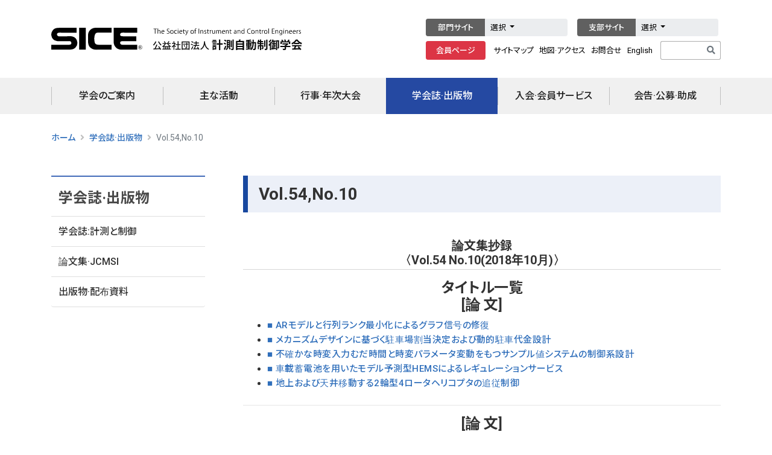

--- FILE ---
content_type: text/html; charset=UTF-8
request_url: https://www.sice.jp/info/info_news/news_20181010.html
body_size: 45173
content:
<!DOCTYPE html>
<html lang="ja" class="h-100">

<head>
    
<!-- Google tag (gtag.js) -->
<script async src="https://www.googletagmanager.com/gtag/js?id=G-6QZ22Z6MQ8"></script>
<script>
  window.dataLayer = window.dataLayer || [];
  function gtag(){dataLayer.push(arguments);}
  gtag('js', new Date());

  gtag('config', 'G-6QZ22Z6MQ8');
</script>

    <!-- meta -->
    <meta charset="utf-8">
    <meta name="description" content="公益社団法人 計測自動制御学会のホームページ。東京都千代田区。学会活動や行事の紹介。学会誌の案内や論文集。">
    <meta name="keywords" content="sice, 計測, 自動, 制御, システムインテグレーション, control, engineers">
    <meta http-equiv="X-UA-Compatible" content="IE=edge,chrome=1">
    <meta name="viewport" content="width=device-width, initial-scale=1, shrink-to-fit=no">
    <meta name="format-detection" content="telephone=no">

    <!-- title -->
        <title>論文集10月号が発行されました(10/10)最新号の目次 | 公益社団法人 計測自動制御学会</title>
    
    <!-- css -->
    <link rel="stylesheet" href="https://www.sice.jp/wp-content/themes/sice2/css/bootstrap.min.css" />
    <link rel="stylesheet" href="https://use.fontawesome.com/releases/v5.15.4/css/all.css" />
    <link rel="stylesheet" href="https://www.sice.jp/wp-content/themes/sice2/style.css" />
    <link rel="stylesheet" href="https://fonts.googleapis.com/css2?family=Roboto:wght@300;400;500;700&display=swap" />
    <link rel="stylesheet" href="https://fonts.googleapis.com/css2?family=Noto+Sans+JP:wght@300;400;500;700&display=swap" />

    <link rel="stylesheet" href="https://www.sice.jp/wp-content/themes/sice2/css/main-sp-menu.css">
    <link rel="stylesheet" href="https://www.sice.jp/wp-content/themes/sice2/css/main-page.css?20230703">
    <link rel="stylesheet" href="https://www.sice.jp/wp-content/themes/sice2/css/top-section.css">
    <link rel="stylesheet" href="https://www.sice.jp/wp-content/themes/sice2/css/footer.css">

    
    <!-- js -->
    <script type="text/javascript" src="https://www.sice.jp/wp-content/themes/sice2/js/jquery-1.11.1.min.js"></script>
    <script type="text/javascript" src="https://www.sice.jp/wp-content/themes/sice2/js/popper.min.js"></script>
    <script type="text/javascript" src="https://www.sice.jp/wp-content/themes/sice2/js/bootstrap.min.js"></script>
    <script type="text/javascript" src="https://www.sice.jp/wp-content/themes/sice2/js/class_edit.js"></script>
        
    <!-- icon -->
    <link rel="icon" href="https://www.sice.jp/favicon.ico" type="image/x-icon">
    <link rel="apple-touch-icon" href="https://www.sice.jp/apple-touch-icon.png" sizes="180x180">

    <meta name='robots' content='max-image-preview:large' />
<style id='wp-img-auto-sizes-contain-inline-css' type='text/css'>
img:is([sizes=auto i],[sizes^="auto," i]){contain-intrinsic-size:3000px 1500px}
/*# sourceURL=wp-img-auto-sizes-contain-inline-css */
</style>
<style id='wp-block-library-inline-css' type='text/css'>
:root{--wp-block-synced-color:#7a00df;--wp-block-synced-color--rgb:122,0,223;--wp-bound-block-color:var(--wp-block-synced-color);--wp-editor-canvas-background:#ddd;--wp-admin-theme-color:#007cba;--wp-admin-theme-color--rgb:0,124,186;--wp-admin-theme-color-darker-10:#006ba1;--wp-admin-theme-color-darker-10--rgb:0,107,160.5;--wp-admin-theme-color-darker-20:#005a87;--wp-admin-theme-color-darker-20--rgb:0,90,135;--wp-admin-border-width-focus:2px}@media (min-resolution:192dpi){:root{--wp-admin-border-width-focus:1.5px}}.wp-element-button{cursor:pointer}:root .has-very-light-gray-background-color{background-color:#eee}:root .has-very-dark-gray-background-color{background-color:#313131}:root .has-very-light-gray-color{color:#eee}:root .has-very-dark-gray-color{color:#313131}:root .has-vivid-green-cyan-to-vivid-cyan-blue-gradient-background{background:linear-gradient(135deg,#00d084,#0693e3)}:root .has-purple-crush-gradient-background{background:linear-gradient(135deg,#34e2e4,#4721fb 50%,#ab1dfe)}:root .has-hazy-dawn-gradient-background{background:linear-gradient(135deg,#faaca8,#dad0ec)}:root .has-subdued-olive-gradient-background{background:linear-gradient(135deg,#fafae1,#67a671)}:root .has-atomic-cream-gradient-background{background:linear-gradient(135deg,#fdd79a,#004a59)}:root .has-nightshade-gradient-background{background:linear-gradient(135deg,#330968,#31cdcf)}:root .has-midnight-gradient-background{background:linear-gradient(135deg,#020381,#2874fc)}:root{--wp--preset--font-size--normal:16px;--wp--preset--font-size--huge:42px}.has-regular-font-size{font-size:1em}.has-larger-font-size{font-size:2.625em}.has-normal-font-size{font-size:var(--wp--preset--font-size--normal)}.has-huge-font-size{font-size:var(--wp--preset--font-size--huge)}.has-text-align-center{text-align:center}.has-text-align-left{text-align:left}.has-text-align-right{text-align:right}.has-fit-text{white-space:nowrap!important}#end-resizable-editor-section{display:none}.aligncenter{clear:both}.items-justified-left{justify-content:flex-start}.items-justified-center{justify-content:center}.items-justified-right{justify-content:flex-end}.items-justified-space-between{justify-content:space-between}.screen-reader-text{border:0;clip-path:inset(50%);height:1px;margin:-1px;overflow:hidden;padding:0;position:absolute;width:1px;word-wrap:normal!important}.screen-reader-text:focus{background-color:#ddd;clip-path:none;color:#444;display:block;font-size:1em;height:auto;left:5px;line-height:normal;padding:15px 23px 14px;text-decoration:none;top:5px;width:auto;z-index:100000}html :where(.has-border-color){border-style:solid}html :where([style*=border-top-color]){border-top-style:solid}html :where([style*=border-right-color]){border-right-style:solid}html :where([style*=border-bottom-color]){border-bottom-style:solid}html :where([style*=border-left-color]){border-left-style:solid}html :where([style*=border-width]){border-style:solid}html :where([style*=border-top-width]){border-top-style:solid}html :where([style*=border-right-width]){border-right-style:solid}html :where([style*=border-bottom-width]){border-bottom-style:solid}html :where([style*=border-left-width]){border-left-style:solid}html :where(img[class*=wp-image-]){height:auto;max-width:100%}:where(figure){margin:0 0 1em}html :where(.is-position-sticky){--wp-admin--admin-bar--position-offset:var(--wp-admin--admin-bar--height,0px)}@media screen and (max-width:600px){html :where(.is-position-sticky){--wp-admin--admin-bar--position-offset:0px}}

/*# sourceURL=wp-block-library-inline-css */
</style><style id='global-styles-inline-css' type='text/css'>
:root{--wp--preset--aspect-ratio--square: 1;--wp--preset--aspect-ratio--4-3: 4/3;--wp--preset--aspect-ratio--3-4: 3/4;--wp--preset--aspect-ratio--3-2: 3/2;--wp--preset--aspect-ratio--2-3: 2/3;--wp--preset--aspect-ratio--16-9: 16/9;--wp--preset--aspect-ratio--9-16: 9/16;--wp--preset--color--black: #000000;--wp--preset--color--cyan-bluish-gray: #abb8c3;--wp--preset--color--white: #ffffff;--wp--preset--color--pale-pink: #f78da7;--wp--preset--color--vivid-red: #cf2e2e;--wp--preset--color--luminous-vivid-orange: #ff6900;--wp--preset--color--luminous-vivid-amber: #fcb900;--wp--preset--color--light-green-cyan: #7bdcb5;--wp--preset--color--vivid-green-cyan: #00d084;--wp--preset--color--pale-cyan-blue: #8ed1fc;--wp--preset--color--vivid-cyan-blue: #0693e3;--wp--preset--color--vivid-purple: #9b51e0;--wp--preset--color--text-primary: #007bff;--wp--preset--color--text-secondary: #6c757d;--wp--preset--color--text-success: #28a745;--wp--preset--color--text-danger: #dc3545;--wp--preset--color--text-warning: #ffc107;--wp--preset--color--text-info: #17a2b8;--wp--preset--color--text-light: #f8f9fa;--wp--preset--color--text-dark: #343a40;--wp--preset--color--text-muted: #6c757d;--wp--preset--color--text-white: #fff;--wp--preset--gradient--vivid-cyan-blue-to-vivid-purple: linear-gradient(135deg,rgb(6,147,227) 0%,rgb(155,81,224) 100%);--wp--preset--gradient--light-green-cyan-to-vivid-green-cyan: linear-gradient(135deg,rgb(122,220,180) 0%,rgb(0,208,130) 100%);--wp--preset--gradient--luminous-vivid-amber-to-luminous-vivid-orange: linear-gradient(135deg,rgb(252,185,0) 0%,rgb(255,105,0) 100%);--wp--preset--gradient--luminous-vivid-orange-to-vivid-red: linear-gradient(135deg,rgb(255,105,0) 0%,rgb(207,46,46) 100%);--wp--preset--gradient--very-light-gray-to-cyan-bluish-gray: linear-gradient(135deg,rgb(238,238,238) 0%,rgb(169,184,195) 100%);--wp--preset--gradient--cool-to-warm-spectrum: linear-gradient(135deg,rgb(74,234,220) 0%,rgb(151,120,209) 20%,rgb(207,42,186) 40%,rgb(238,44,130) 60%,rgb(251,105,98) 80%,rgb(254,248,76) 100%);--wp--preset--gradient--blush-light-purple: linear-gradient(135deg,rgb(255,206,236) 0%,rgb(152,150,240) 100%);--wp--preset--gradient--blush-bordeaux: linear-gradient(135deg,rgb(254,205,165) 0%,rgb(254,45,45) 50%,rgb(107,0,62) 100%);--wp--preset--gradient--luminous-dusk: linear-gradient(135deg,rgb(255,203,112) 0%,rgb(199,81,192) 50%,rgb(65,88,208) 100%);--wp--preset--gradient--pale-ocean: linear-gradient(135deg,rgb(255,245,203) 0%,rgb(182,227,212) 50%,rgb(51,167,181) 100%);--wp--preset--gradient--electric-grass: linear-gradient(135deg,rgb(202,248,128) 0%,rgb(113,206,126) 100%);--wp--preset--gradient--midnight: linear-gradient(135deg,rgb(2,3,129) 0%,rgb(40,116,252) 100%);--wp--preset--font-size--small: 13px;--wp--preset--font-size--medium: 20px;--wp--preset--font-size--large: 36px;--wp--preset--font-size--x-large: 42px;--wp--preset--spacing--20: 0.44rem;--wp--preset--spacing--30: 0.67rem;--wp--preset--spacing--40: 1rem;--wp--preset--spacing--50: 1.5rem;--wp--preset--spacing--60: 2.25rem;--wp--preset--spacing--70: 3.38rem;--wp--preset--spacing--80: 5.06rem;--wp--preset--shadow--natural: 6px 6px 9px rgba(0, 0, 0, 0.2);--wp--preset--shadow--deep: 12px 12px 50px rgba(0, 0, 0, 0.4);--wp--preset--shadow--sharp: 6px 6px 0px rgba(0, 0, 0, 0.2);--wp--preset--shadow--outlined: 6px 6px 0px -3px rgb(255, 255, 255), 6px 6px rgb(0, 0, 0);--wp--preset--shadow--crisp: 6px 6px 0px rgb(0, 0, 0);}:where(.is-layout-flex){gap: 0.5em;}:where(.is-layout-grid){gap: 0.5em;}body .is-layout-flex{display: flex;}.is-layout-flex{flex-wrap: wrap;align-items: center;}.is-layout-flex > :is(*, div){margin: 0;}body .is-layout-grid{display: grid;}.is-layout-grid > :is(*, div){margin: 0;}:where(.wp-block-columns.is-layout-flex){gap: 2em;}:where(.wp-block-columns.is-layout-grid){gap: 2em;}:where(.wp-block-post-template.is-layout-flex){gap: 1.25em;}:where(.wp-block-post-template.is-layout-grid){gap: 1.25em;}.has-black-color{color: var(--wp--preset--color--black) !important;}.has-cyan-bluish-gray-color{color: var(--wp--preset--color--cyan-bluish-gray) !important;}.has-white-color{color: var(--wp--preset--color--white) !important;}.has-pale-pink-color{color: var(--wp--preset--color--pale-pink) !important;}.has-vivid-red-color{color: var(--wp--preset--color--vivid-red) !important;}.has-luminous-vivid-orange-color{color: var(--wp--preset--color--luminous-vivid-orange) !important;}.has-luminous-vivid-amber-color{color: var(--wp--preset--color--luminous-vivid-amber) !important;}.has-light-green-cyan-color{color: var(--wp--preset--color--light-green-cyan) !important;}.has-vivid-green-cyan-color{color: var(--wp--preset--color--vivid-green-cyan) !important;}.has-pale-cyan-blue-color{color: var(--wp--preset--color--pale-cyan-blue) !important;}.has-vivid-cyan-blue-color{color: var(--wp--preset--color--vivid-cyan-blue) !important;}.has-vivid-purple-color{color: var(--wp--preset--color--vivid-purple) !important;}.has-black-background-color{background-color: var(--wp--preset--color--black) !important;}.has-cyan-bluish-gray-background-color{background-color: var(--wp--preset--color--cyan-bluish-gray) !important;}.has-white-background-color{background-color: var(--wp--preset--color--white) !important;}.has-pale-pink-background-color{background-color: var(--wp--preset--color--pale-pink) !important;}.has-vivid-red-background-color{background-color: var(--wp--preset--color--vivid-red) !important;}.has-luminous-vivid-orange-background-color{background-color: var(--wp--preset--color--luminous-vivid-orange) !important;}.has-luminous-vivid-amber-background-color{background-color: var(--wp--preset--color--luminous-vivid-amber) !important;}.has-light-green-cyan-background-color{background-color: var(--wp--preset--color--light-green-cyan) !important;}.has-vivid-green-cyan-background-color{background-color: var(--wp--preset--color--vivid-green-cyan) !important;}.has-pale-cyan-blue-background-color{background-color: var(--wp--preset--color--pale-cyan-blue) !important;}.has-vivid-cyan-blue-background-color{background-color: var(--wp--preset--color--vivid-cyan-blue) !important;}.has-vivid-purple-background-color{background-color: var(--wp--preset--color--vivid-purple) !important;}.has-black-border-color{border-color: var(--wp--preset--color--black) !important;}.has-cyan-bluish-gray-border-color{border-color: var(--wp--preset--color--cyan-bluish-gray) !important;}.has-white-border-color{border-color: var(--wp--preset--color--white) !important;}.has-pale-pink-border-color{border-color: var(--wp--preset--color--pale-pink) !important;}.has-vivid-red-border-color{border-color: var(--wp--preset--color--vivid-red) !important;}.has-luminous-vivid-orange-border-color{border-color: var(--wp--preset--color--luminous-vivid-orange) !important;}.has-luminous-vivid-amber-border-color{border-color: var(--wp--preset--color--luminous-vivid-amber) !important;}.has-light-green-cyan-border-color{border-color: var(--wp--preset--color--light-green-cyan) !important;}.has-vivid-green-cyan-border-color{border-color: var(--wp--preset--color--vivid-green-cyan) !important;}.has-pale-cyan-blue-border-color{border-color: var(--wp--preset--color--pale-cyan-blue) !important;}.has-vivid-cyan-blue-border-color{border-color: var(--wp--preset--color--vivid-cyan-blue) !important;}.has-vivid-purple-border-color{border-color: var(--wp--preset--color--vivid-purple) !important;}.has-vivid-cyan-blue-to-vivid-purple-gradient-background{background: var(--wp--preset--gradient--vivid-cyan-blue-to-vivid-purple) !important;}.has-light-green-cyan-to-vivid-green-cyan-gradient-background{background: var(--wp--preset--gradient--light-green-cyan-to-vivid-green-cyan) !important;}.has-luminous-vivid-amber-to-luminous-vivid-orange-gradient-background{background: var(--wp--preset--gradient--luminous-vivid-amber-to-luminous-vivid-orange) !important;}.has-luminous-vivid-orange-to-vivid-red-gradient-background{background: var(--wp--preset--gradient--luminous-vivid-orange-to-vivid-red) !important;}.has-very-light-gray-to-cyan-bluish-gray-gradient-background{background: var(--wp--preset--gradient--very-light-gray-to-cyan-bluish-gray) !important;}.has-cool-to-warm-spectrum-gradient-background{background: var(--wp--preset--gradient--cool-to-warm-spectrum) !important;}.has-blush-light-purple-gradient-background{background: var(--wp--preset--gradient--blush-light-purple) !important;}.has-blush-bordeaux-gradient-background{background: var(--wp--preset--gradient--blush-bordeaux) !important;}.has-luminous-dusk-gradient-background{background: var(--wp--preset--gradient--luminous-dusk) !important;}.has-pale-ocean-gradient-background{background: var(--wp--preset--gradient--pale-ocean) !important;}.has-electric-grass-gradient-background{background: var(--wp--preset--gradient--electric-grass) !important;}.has-midnight-gradient-background{background: var(--wp--preset--gradient--midnight) !important;}.has-small-font-size{font-size: var(--wp--preset--font-size--small) !important;}.has-medium-font-size{font-size: var(--wp--preset--font-size--medium) !important;}.has-large-font-size{font-size: var(--wp--preset--font-size--large) !important;}.has-x-large-font-size{font-size: var(--wp--preset--font-size--x-large) !important;}
/*# sourceURL=global-styles-inline-css */
</style>

<style id='classic-theme-styles-inline-css' type='text/css'>
/*! This file is auto-generated */
.wp-block-button__link{color:#fff;background-color:#32373c;border-radius:9999px;box-shadow:none;text-decoration:none;padding:calc(.667em + 2px) calc(1.333em + 2px);font-size:1.125em}.wp-block-file__button{background:#32373c;color:#fff;text-decoration:none}
/*# sourceURL=/wp-includes/css/classic-themes.min.css */
</style>
<link rel='stylesheet' id='all-in-one-event-calendar-theme-css' href='https://www.sice.jp/wp-content/plugins/all-in-one-event-calendar/apiki/dist/styles/theme.css' type='text/css' media='all' />
<script type="text/javascript" src="https://www.sice.jp/wp-includes/js/jquery/jquery.min.js" id="jquery-core-js"></script>
<script type="text/javascript" src="https://www.sice.jp/wp-includes/js/jquery/jquery-migrate.min.js" id="jquery-migrate-js"></script>

<link rel="canonical" href="https://www.sice.jp/info/info_news/news_20181010.html" />

    <style>
        @media (min-width: 992px) {

            /* .menu-main .dropdown:hover>.dropdown-menu {
                width: 1110px;
            }*/

            .menu-main ul.navbar-nav li.nav-item a.nav-link::before {
                /*left: initial;
                margin-left: -8px;*/
            }

            .menu-main ul.navbar-nav li.nav-item:last-child a.nav-link::after {
                /*right: initial;
                margin-left: 176px;*/
                right: 0;
            }

        }

    </style>
</head>

<body id="" class="d-flex flex-column h-100 info_news">

    <header class="header-static navbar-sticky navbar-light">
        <!-- モバイル用検索フォーム -->
        <div class="top-search collapse bg-light" id="search-open" data-parent="#search">
            <div class="container">
                <div class="row position-relative justify-content-center">
                    <div class="col-md-10 col-12 py-3">
                        <form id="searchform" method="get" action="https://www.google.com/search">
                            <div class="input-group">
                                <input class="form-control border-radius-right-0 border-right-0" type="text" name="q" autofocus="" maxlength="255" value="" placeholder="サイト内検索">
                                <button type="submit" class="btn btn-secondary border-radius-left-0 mb-0"><i class="fas fa-search"></i></button>
                                <input type="hidden" name="domains" value="sice.jp">
                                <input type="hidden" name="sitesearch" value="sice.jp">
                                <input type="hidden" name="hl" value="ja">
                                <input type="hidden" name="ie" value="UTF-8">
                            </div>
                        </form>
                    </div>
                    <a class="d-none position-absolute top-0 right-0 mt-3 mr-3" data-toggle="collapse" href="#search-open"><i class="fa fa-window-close"></i></a>
                </div>
            </div>
        </div>
        <!-- End Search -->

        <!-- ヘッダーバー -->
        <div class="menu-top-pc navbar-top d-none d-lg-block">
            <div class="container">
                <div class="menu-top d-flex justify-content-between align-items-center">

                    <!-- ヘッダー左-->
                    <div class="menu-top-left d-flex align-items-center">
                        <!-- ヘッダーロゴ -->
                        <div class="menu-top-left-logo">
                            <a href="https://www.sice.jp/"><img src="https://www.sice.jp/wp-content/themes/sice2/images/top_logo_j.svg"></a>
                        </div>
                    </div>

                    <!-- ヘッダー右-->
                    <div class="menu-top-right d-flex flex-column">

                        <!-- ヘッダーリンク1段目 -->
                        <div class="btn-toolbar mb-2" role="toolbar" aria-label="Toolbar with button groups">

                            <div class="btn-group btn-group-sm mr-3" role="group" aria-label="Button group with nested dropdown" style="z-index: 1050;">
                                <button type="button" class="btn btn-dark px-3 text-white" onclick="location.href='https://www.sice.jp/about/org/#division'">部門サイト</button>
                                <div class="btn-group btn-group-sm btn-links" role="group">
                                    <button type="button" class="btn btn-light dropdown-toggle" data-toggle="dropdown">
                                        選択
                                    </button>
                                    <div class="dropdown-menu">
                                        <a class="dropdown-item" target="_blank" href="https://www.sice.jp/division/meas/">計測 部門</a>
                                        <a class="dropdown-item" target="_blank" href="https://www.sice-ctrl.jp/">制御 部門</a>
                                        <a class="dropdown-item" target="_blank" href="https://www.sice.or.jp/sandi-div/">システム&nbsp;情報 部門</a>
                                        <a class="dropdown-item" target="_blank" href="https://sice-si.org/">システムインテグレーション（SI）部門</a>
                                        <a class="dropdown-item" target="_blank" href="https://www.sice.or.jp/ia-div/ia-div_index.html">産業応用 部門</a>
                                        <a class="dropdown-item" target="_blank" href="https://le-div.sice.or.jp/">ライフエンジニアリング 部門</a>
                                    </div>
                                </div>
                            </div>

                            <div class="btn-group btn-group-sm" role="group" aria-label="Button group with nested dropdown" style="z-index: 1050;">
                                <button type="button" class="btn btn-dark px-3 text-white" onclick="location.href='https://www.sice.jp/about/org/#division'">支部サイト</button>
                                <div class="btn-group btn-group-sm btn-links" role="group">
                                    <button type="button" class="btn btn-light dropdown-toggle" data-toggle="dropdown">
                                        選択
                                    </button>
                                    <div class="dropdown-menu">
                                        <a class="dropdown-item" target="_blank" href="https://www.sice.or.jp/org/hokkaido/">北海道 支部</a>
                                        <a class="dropdown-item" target="_blank" href="https://www.topic.ad.jp/sice/">東北 支部</a>
                                        <a class="dropdown-item" target="_blank" href="https://www.sice.or.jp/org/chubu/">中部 支部</a>
                                        <a class="dropdown-item" target="_blank" href="https://www.sice.or.jp/org/hokuriku/">北陸 支部</a>
                                        <a class="dropdown-item" target="_blank" href="https://www.sice.or.jp/org/kansai/">関西 支部</a>
                                        <a class="dropdown-item" target="_blank" href="https://www.sice.or.jp/org/chugoku/">中国 支部</a>
                                        <a class="dropdown-item" target="_blank" href="https://sites.google.com/site/siceshikoku/">四国 支部</a>
                                        <a class="dropdown-item" target="_blank" href="https://www.sice.or.jp/org/kyushu/">九州 支部</a>
                                    </div>
                                </div>
                            </div>

                        </div>

                        <!-- ヘッダーリンク2段目 -->
                        <div class="btn-toolbar" role="toolbar" aria-label="Toolbar with button groups">
                            <div class="btn-group btn-group-sm mr-1" role="group" aria-label="First group">
                                <button type="button" class="btn btn-danger px-3 text-white" onclick="window.open('https://service.kktcs.co.jp/smms2/loginmember/sice', '_blank')">会員ページ</button>
                            </div>
                            <div class="btn-group btn-group-sm mr-1" role="group" aria-label="Second group">
                                <button type="button" class="btn btn-link pr-1"><a href="https://www.sice.jp/other/other_sitemap.html">サイトマップ</a></button>
                                <button type="button" class="btn btn-link px-1"><a href="https://www.sice.jp/about/office/about_office_map.html"><span class="d-none d-xl-inline">地図&middot;アクセス</span><span class="d-lg-inine d-xl-none">アクセス</span></a></button>
                                <button type="button" class="btn btn-link px-1"><a href="https://www.sice.jp/about/office/">お問合せ</a></button>
                                <button type="button" class="btn btn-link pl-1"><a href="https://www.sice.jp/english/">English</a></button>
                            </div>
                            <form id="searchform" method="get" action="https://www.google.com/search">
                                <div class="input-group input-group-sm">
                                    <input type="text" class="form-control" name="q" maxlength="255" value="" placeholder=" ">
                                    <input type="hidden" name="domains" value="sice.jp">
                                    <input type="hidden" name="sitesearch" value="sice.jp">
                                    <input type="hidden" name="hl" value="ja">
                                    <input type="hidden" name="ie" value="UTF-8">
                                    <div class="input-group-append">
                                        <button class="btn btn-outline-secondary" type="submit" id="button-addon2"><i class="fas fa-search"></i></button>
                                    </div>
                                </div>
                            </form>
                        </div>
                    </div>

                </div>
            </div>
        </div>
        <!-- Navbar top End-->

        <!-- メインメニュー -->
        <nav class="menu-main navbar navbar-expand-lg p-0 mb-0 ">
            <div class="container">
                <!-- モバイル用ロゴ -->
                <div class="d-lg-none ml-3">
                    <a class="navbar-brand" href="https://www.sice.jp/"><img src="https://www.sice.jp/wp-content/themes/sice2/images/top_logo_sp_j.png" class="img-logo"></a>
                </div>
                <!-- Menu opener button -->
                <div class="navbar-nav navbar-nav-mobile d-lg-none ml-auto d-flex flex-row">
                    <!-- モバイル用ボタン-->
                    <!--<div class="nav-item border-0 px-2">
                        <a class="nav-link text-danger" href="#" aria-expanded="true"><i class="fas fa-fw fa-lg fa-user"></i></a>
                    </div>-->
                    <div class="nav-item px-2" id="search">
                        <a class="nav-link collapsed" data-toggle="collapse" href="#search-open" aria-expanded="false"><i class="fas fa-fw fa-lg fa-search"></i></a>
                    </div>
                    <div class="nav-item px-2">
                        <a class="nav-link" href="https://www.sice.jp/english/"><i class="fas fa-fw fa-lg fa-globe"></i></a>
                    </div>
                </div>
                <div class="d-flex">
                    <button class="navbar-toggler collapsed" type="button" data-toggle="collapse" data-target="#navbarCollapse" aria-controls="navbarCollapse" aria-expanded="false" aria-label="Toggle navigation">
                        <!--<span class="navbar-toggler-icon"> </span>-->
                        <i class="fas fa-bars fa-fw"></i>
                    </button>
                </div>

                
<!--日本語メインメニュー-->
<div class="collapse navbar-collapse" id="navbarCollapse">
    <ul class="navbar-nav w-100 d-flex justify-content-around navbar-main-e">
        <!--学会のご案内-->
        <li class="nav-item dropdown">
            <a class="nav-link dropdown-toggle" data-toggle="dropdown" id="menu1" href="https://www.sice.jp/about/">学会のご案内</a>
            <ul class="dropdown-menu" aria-labelledby="menu1">
                <li><a class="dropdown-item" href="https://www.sice.jp/about/about_message.html">会長挨拶</a></li>
                <li><a class="dropdown-item" href="https://www.sice.jp/about/about_outline.html">沿革</a></li>
                <li><a class="dropdown-item" href="https://www.sice.jp/about/org/">組織</a></li>
                <li><a class="dropdown-item" href="https://www.sice.jp/about/board/">役員&middot;代議員など</a></li>
                <li><a class="dropdown-item" href="https://www.sice.jp/about/about_report.html">情報公開</a></li>
                <li><a class="dropdown-item" href="https://www.sice.jp/about/ethicsprogram.html">倫理綱領&middot;行動規範</a></li>
                <li><a class="dropdown-item" href="https://www.sice.jp/about/office/">事務局&middot;お問合せ</a></li>
            </ul>
        </li>
        <!--主な活動-->
        <li class="nav-item dropdown">
            <a class="nav-link dropdown-toggle" data-toggle="dropdown" id="menu5" href="https://www.sice.jp/act/">主な活動</a>
            <ul class="dropdown-menu" aria-labelledby="menu5">
                <li><a class="dropdown-item" href="https://www.sice.jp/act/activity.html">活動概要</a></li>
                <li><a class="dropdown-item" href="https://www.sice.jp/act/sdia.html">ダイバーシティ推進</a></li>
                <li><a class="dropdown-item" href="https://www.sice.jp/act/wagora.html">WAGORA</a></li>
                <li><a class="dropdown-item" href="https://www.sice.jp/act/hr_dvlp.html">人材育成事業</a></li>
                <li><a class="dropdown-item" href="https://www.sice.jp/act/awards/">学会賞&middot;各種授賞</a></li>
                <li><a class="dropdown-item" href="https://www.sice.jp/act/mission_plan.html">ミッションと事業計画</a></li>
                <li><a class="dropdown-item" href="https://www.sice.jp/sice60/">創立60周年</a></li>
                <li><a class="dropdown-item" href="https://www.sice.jp/act/channel.html">SICEチャンネル</a></li>
            </ul>
        </li>
        <!--行事·年次大会-->
        <li class="nav-item dropdown">
            <a class="nav-link dropdown-toggle" data-toggle="dropdown" id="menu3" href="https://www.sice.jp/event2/">行事&middot;年次大会</a>
            <ul class="dropdown-menu" aria-labelledby="menu3">
                <li><a class="dropdown-item" href="https://www.sice.jp/event2/event_conference.html">年次大会</a></li>
                <li><a class="dropdown-item" href="https://www.sice.jp/info/info_event/">行事一覧</a></li>
                <li><a class="dropdown-item" href="https://www.sice.jp/event2/event_application.html">行事申し込み</a></li>
            </ul>
        </li>
        <!--学会誌·出版物-->
        <li class="nav-item dropdown">
            <a class="nav-link dropdown-toggle" data-toggle="dropdown" id="menu4" href="https://www.sice.jp/pub/">学会誌&middot;出版物</a>
            <ul class="dropdown-menu" aria-labelledby="menu4">
                <li><a class="dropdown-item" href="https://www.sice.jp/pub/journal/">学会誌:計測と制御</a></li>
                <li><a class="dropdown-item" href="https://www.sice.jp/pub/pub_papers.html">論文集&middot;JCMSI</a></li>
                <li><a class="dropdown-item" href="https://www.sice.jp/pub/pub_other.html">出版物&middot;配布資料</a></li>
            </ul>
        </li>
        <!--入会·会員サービス-->
        <li class="nav-item dropdown">
            <a class="nav-link dropdown-toggle" data-toggle="dropdown" id="menu6" href="https://www.sice.jp/member/">入会&middot;会員サービス</a>
            <ul class="dropdown-menu" aria-labelledby="menu6">
                <li><a class="dropdown-item" href="https://www.sice.jp/member/join/">入会申し込み</a></li>
                <li><a class="dropdown-item" href="https://www.sice.jp/member/member_fee.html">会員特典·年会費</a></li>
                <li><a class="dropdown-item" href="https://www.sice.jp/member/member_sponsor.html">賛助会員一覧</a></li>
                <li><a class="dropdown-item" href="https://www.sice.jp/member/member_info_change.html">各種変更手続き</a></li>
                <li><a class="dropdown-item" href="https://www.sice.jp/member/member_kifu.html">寄附のお願い</a></li>
                <li><a class="dropdown-item" href="https://service.kktcs.co.jp/smms2/loginmember/sice" target="_blank">会員ページ</a></li>
            </ul>
        </li>
        <!--会告·公募·助成-->
        <li class="nav-item dropdown">
            <a class="nav-link dropdown-toggle" data-toggle="dropdown" id="menu2" href="https://www.sice.jp/info/">会告&middot;公募&middot;助成</a>
            <ul class="dropdown-menu" aria-labelledby="menu2">
                <li><a class="dropdown-item" href="https://www.sice.jp/info/info_press/">会告一覧</a></li>
                <li><a class="dropdown-item" href="https://www.sice.jp/info/info_job/">求人一覧</a></li>
                <li><a class="dropdown-item" href="https://www.sice.jp/info/info_grant/">公募&middot;助成一覧</a></li>
                <li><a class="dropdown-item" href="https://www.sice.jp/info/kaiho/">会報一覧</a></li>
                <li><a class="dropdown-item" href="https://www.sice.jp/info/info_news/">その他お知らせ一覧</a></li>
            </ul>
        </li>
    </ul>
</div>
<!--日本語メインメニュー-->

                <!-- Header Extras End-->
            </div>
        </nav> <!-- Logo Nav End -->

    </header>

<!--main-->
<main class="flex-shrink-0 p-0">

    <section id="mainblock">
        <div class="container">
            <div class="row">

                <!--パンくずリスト-->
                
<div class="col-12 col-bread">
    <nav aria-label="breadcrumb">
        <ol class="breadcrumb">
            <li class="home"><a href="https://www.sice.jp" class="jp">ホーム</a></li>
<li class="taxonomy category"><a href="https://www.sice.jp/info/">会告·公募·助成</a></li>
<li class="taxonomy category"><a href="https://www.sice.jp/info/info_news/">その他</a></li>
<li class="post post-post current-item">論文集10月号が発行されました(10/10)最新号の目次</li>
        </ol>
    </nav>
</div>

                <!--サイドバ--->
                <aside class="col-xl-3 col-lg-3 d-none d-lg-block blog-sidebar">

                    <h2 class="title h4 jp">会告&middot;公募&middot;助成</h2>
<h2 class="title h4 en">News</h2>
<ul class="list-group jp"><li><a href="https://www.sice.jp/info/info_press/">会告一覧</a>
	</li>
	<li><a href="https://www.sice.jp/info/info_job/">求人一覧</a>
	</li>
	<li><a href="https://www.sice.jp/info/info_grant/">公募&middot;助成一覧</a>
	</li>
	<li><a href="https://www.sice.jp/info/kaiho/">会報一覧</a>
	</li>
	<li><a href="https://www.sice.jp/info/info_news/">その他お知らせ一覧</a>
	</li>
</ul>

<ul class="list-group en"><li><a href="https://www.sice.jp/english/news_e/">News Archives</a>
	</li>
</ul>


                </aside><!-- /.blog-sidebar -->


                <!--メイン-->
                <div class="col-xl-9 col-lg-9 col-md-12 blog-main pl-md-4 pl-lg-5">

                                        
                    <div class="post">

                        <h2 class="title h3">論文集10月号が発行されました(10/10)最新号の目次</h2>

                        <div class="post-content">

                            <p>該当ページへ転送中
</p>
<meta content="2; URL=https://www.sice.jp/pub/vol54no10.html
" http-equiv="refresh" />
                            
                            <div class="time">
                                <time>
                                    <ul class="list-inline">
                                        <li class="list-inline-item">
                                            <span class="jp">更新日:</span>
                                            <span class="en">Last Modified:</span>
                                            <!--最終更新日:--> 2018.10.10                                        </li>
                                    </ul>
                                </time>
                            </div>
                            
                            
                            <p class="text-right mt-3 mb-0"></p>

                        </div>
                        <!--/.post-content-->
                    </div>
                    <!--/.post-->

                                        
                </div><!-- /.blog-main -->

            </div>
        </div><!-- /.row -->
    </section>

</main>
<!--main end-->


<!--フッター-->
<footer class="footer mt-auto">

    <div class="footer-sitemap py-md-4 p-3">
        <div class="container">
            <div class="row">
                
<div class="col-lg-2 col-md-4 col-sm-12">
    <ul class="nav flex-column">
        <!--学会のご案内 ここから-->
        <li><a href="https://www.sice.jp/about/">学会のご案内</a></li>
        <li><a href="https://www.sice.jp/about/about_message.html">会長挨拶</a></li>
        <li><a href="https://www.sice.jp/about/about_outline.html">沿革</a></li>
        <li><a href="https://www.sice.jp/about/org/">組織</a></li>
        <li><a href="https://www.sice.jp/about/board/">役員&middot;代議員など</a></li>
        <li><a href="https://www.sice.jp/about/about_report.html">情報公開</a></li>
        <li><a href="https://www.sice.jp/about/ethicsprogram.html">倫理綱領&middot;行動規範</a></li>
        <li><a href="https://www.sice.jp/about/office/">事務局&middot;お問合せ</a></li>
        <!--学会のご案内 ここまで-->
    </ul>
</div>

<div class="col-lg-2 col-md-4 col-sm-12">
    <ul class="nav flex-column">
        <!--主な活動 ここから-->
        <li><a href="https://www.sice.jp/act/">主な活動</a></li>
        <li><a href="https://www.sice.jp/act/activity.html">活動概要</a></li>
        <li><a href="https://www.sice.jp/act/sdia.html">ダイバーシティ推進</a></li>
        <li><a href="https://www.sice.jp/act/wagora.html">WAGORA</a></li>
        <li><a href="https://www.sice.jp/act/hr_dvlp.html">人材育成事業</a></li>
        <li><a href="https://www.sice.jp/act/awards/">学会賞&middot;各種授賞</a></li>
        <li><a href="https://www.sice.jp/act/mission_plan.html">ミッションと事業計画</a></li>
        <li><a href="https://www.sice.jp/sice60/">創立60周年</a></li>
        <li><a href="https://www.sice.jp/act/channel.html">SICEチャンネル</a></li>
        <!--主な活動 ここまで-->
    </ul>
</div>

<div class="col-lg-2 col-md-4 col-sm-12">
    <ul class="nav flex-column">
        <!--行事·年次大会 ここから-->
        <li><a href="https://www.sice.jp/event2/">行事&middot;年次大会</a></li>
        <li><a href="https://www.sice.jp/event2/event_conference.html">年次大会</a></li>
        <li><a href="https://www.sice.jp/info/info_event/">行事一覧</a></li>
        <li><a href="https://www.sice.jp/event2/event_application.html">行事申し込み</a></li>
        <!--行事·年次大会 ここまで-->
    </ul>
</div>

<div class="col-lg-2 col-md-4 col-sm-12">
    <ul class="nav flex-column">
        <!--学会誌·出版物 ここから-->
        <li><a href="https://www.sice.jp/pub/">学会誌&middot;出版物</a></li>
        <li><a href="https://www.sice.jp/pub/journal/">学会誌:計測と制御</a></li>
        <li><a href="https://www.sice.jp/pub/pub_papers.html">論文集&middot;JCMSI</a></li>
        <li><a href="https://www.sice.jp/pub/pub_other.html">出版物&middot;配布資料</a></li>
        <!--学会誌·出版物 ここまで-->
    </ul>
</div>

<div class="col-lg-2 col-md-4 col-sm-12">
    <ul class="nav flex-column">
        <!--入会·会員サービス ここから-->
        <li><a href="https://www.sice.jp/member/">入会&middot;会員サービス</a></li>
        <li><a href="https://www.sice.jp/member/join/">入会申し込み</a></li>
        <li><a href="https://www.sice.jp/member/member_fee.html">会員特典&middot;年会費</a></li>
        <li><a href="https://www.sice.jp/member/member_sponsor.html">賛助会員一覧</a></li>
        <li><a href="https://www.sice.jp/member/member_info_change.html">各種変更手続き</a></li>
        <li><a href="https://www.sice.jp/member/member_kifu.html">寄附のお願い</a></li>
        <li><a href="https://service.kktcs.co.jp/smms2/loginmember/sice" target="_blank">会員ページ</a></li>
        <!--入会·会員サービス ここまで-->
    </ul>
</div>

<div class="col-lg-2 col-md-4 col-sm-12">
    <ul class="nav flex-column">
        <!--会告·公募·助成 ここから-->
        <li><a href="https://www.sice.jp/info/">会告&middot;公募&middot;助成</a></li>
        <li><a href="https://www.sice.jp/info/info_press/">会告一覧</a></li>
        <li><a href="https://www.sice.jp/info/info_job/">求人一覧</a></li>
        <li><a href="https://www.sice.jp/info/info_grant/">公募&middot;助成一覧</a></li>
        <li><a href="https://www.sice.jp/info/kaiho/">会報一覧</a></li>
        <li><a href="https://www.sice.jp/info/info_news/">その他お知らせ一覧</a></li>
        <!--会告·公募·助成 ここから-->
    </ul>
</div>
            </div>
        </div>
    </div>

    <div class="footer-link pb-3">
        <div class="container">
            <div class="d-md-flex justify-content-between align-items-center py-3 text-center">

                <!-- copyright links-->
                <div class="footer-link-left mt-3 mt-md-0">
                    <ul class="list-inline">
                        <li class="list-inline-item"><a class="list-group-item-action" href="https://www.sice.jp/about/office/">お問合せ</a></li>
                        <li class="list-inline-item pl-2"><a class="list-group-item-action" href="https://www.sice.jp/other/other_privacy.html">プライバシーポリシー</a></li>
                        <li class="list-inline-item pl-2"><a class="list-group-item-action" href="https://www.sice.jp/other/other_sns.html">SNS運用方針</a></li>
                        <li class="list-inline-item pl-2"><a class="list-group-item-action" href="https://www.sice.jp/other/other_link.html">関連リンク</a></li>
                        <li class="list-inline-item pl-2"><a class="list-group-item-action" href="https://www.sice.jp/other/other_sitemap.html">サイトマップ</a></li>
                    </ul>
                </div>

                <!-- copyright text -->
                <div class="footer-link-right justify-content-center justify-content-lg-end">
                    <div class="footer-link-right-text text-center text-lg-right mr-0 mr-lg-3">
                        <div>公益社団法人 計測自動制御学会</div>
                        <div>Copyright&copy; SICE All Rights Reserved.</div>
                    </div>
                    <div class="footer-link-right-img d-none d-lg-block">
                        <a href="https://www.sice.jp/"><img src="https://www.sice.jp/wp-content/themes/sice2/images/footer_logo.png" style="height: 32px;"></a>
                    </div>
                </div>
            </div>
        </div>
    </div>


</footer>
<!--footer end-->

<!--back-top-->
<div>
    <a href="#" class="back-top btn"><i class="fas fa-chevron-up"></i></a>
</div>
<!--back-top end-->


<script type="speculationrules">
{"prefetch":[{"source":"document","where":{"and":[{"href_matches":"/*"},{"not":{"href_matches":["/wp-*.php","/wp-admin/*","/wp-content/uploads/*","/wp-content/*","/wp-content/plugins/*","/wp-content/themes/sice2/*","/*\\?(.+)"]}},{"not":{"selector_matches":"a[rel~=\"nofollow\"]"}},{"not":{"selector_matches":".no-prefetch, .no-prefetch a"}}]},"eagerness":"conservative"}]}
</script>
<script type="text/javascript" src="https://www.sice.jp/wp-includes/js/dist/hooks.min.js" id="wp-hooks-js"></script>
<script type="text/javascript" src="https://www.sice.jp/wp-includes/js/dist/i18n.min.js" id="wp-i18n-js"></script>
<script type="text/javascript" id="wp-i18n-js-after">
/* <![CDATA[ */
wp.i18n.setLocaleData( { 'text direction\u0004ltr': [ 'ltr' ] } );
//# sourceURL=wp-i18n-js-after
/* ]]> */
</script>
<script type="text/javascript" src="https://www.sice.jp/wp-content/plugins/all-in-one-event-calendar/apiki/dist/theme.js" id="all-in-one-event-calendar-theme-js"></script>
</body>

</html>


--- FILE ---
content_type: text/html; charset=UTF-8
request_url: https://www.sice.jp/pub/vol54no10.html
body_size: 52924
content:
<!DOCTYPE html>
<html lang="ja" class="h-100">

<head>
    
<!-- Google tag (gtag.js) -->
<script async src="https://www.googletagmanager.com/gtag/js?id=G-6QZ22Z6MQ8"></script>
<script>
  window.dataLayer = window.dataLayer || [];
  function gtag(){dataLayer.push(arguments);}
  gtag('js', new Date());

  gtag('config', 'G-6QZ22Z6MQ8');
</script>

    <!-- meta -->
    <meta charset="utf-8">
    <meta name="description" content="公益社団法人 計測自動制御学会のホームページ。東京都千代田区。学会活動や行事の紹介。学会誌の案内や論文集。">
    <meta name="keywords" content="sice, 計測, 自動, 制御, システムインテグレーション, control, engineers">
    <meta http-equiv="X-UA-Compatible" content="IE=edge,chrome=1">
    <meta name="viewport" content="width=device-width, initial-scale=1, shrink-to-fit=no">
    <meta name="format-detection" content="telephone=no">

    <!-- title -->
        <title>Vol.54,No.10 | 公益社団法人 計測自動制御学会</title>
    
    <!-- css -->
    <link rel="stylesheet" href="https://www.sice.jp/wp-content/themes/sice2/css/bootstrap.min.css" />
    <link rel="stylesheet" href="https://use.fontawesome.com/releases/v5.15.4/css/all.css" />
    <link rel="stylesheet" href="https://www.sice.jp/wp-content/themes/sice2/style.css" />
    <link rel="stylesheet" href="https://fonts.googleapis.com/css2?family=Roboto:wght@300;400;500;700&display=swap" />
    <link rel="stylesheet" href="https://fonts.googleapis.com/css2?family=Noto+Sans+JP:wght@300;400;500;700&display=swap" />

    <link rel="stylesheet" href="https://www.sice.jp/wp-content/themes/sice2/css/main-sp-menu.css">
    <link rel="stylesheet" href="https://www.sice.jp/wp-content/themes/sice2/css/main-page.css?20230703">
    <link rel="stylesheet" href="https://www.sice.jp/wp-content/themes/sice2/css/top-section.css">
    <link rel="stylesheet" href="https://www.sice.jp/wp-content/themes/sice2/css/footer.css">

    
    <!-- js -->
    <script type="text/javascript" src="https://www.sice.jp/wp-content/themes/sice2/js/jquery-1.11.1.min.js"></script>
    <script type="text/javascript" src="https://www.sice.jp/wp-content/themes/sice2/js/popper.min.js"></script>
    <script type="text/javascript" src="https://www.sice.jp/wp-content/themes/sice2/js/bootstrap.min.js"></script>
    <script type="text/javascript" src="https://www.sice.jp/wp-content/themes/sice2/js/class_edit.js"></script>
        
    <!-- icon -->
    <link rel="icon" href="https://www.sice.jp/favicon.ico" type="image/x-icon">
    <link rel="apple-touch-icon" href="https://www.sice.jp/apple-touch-icon.png" sizes="180x180">

    <meta name='robots' content='max-image-preview:large' />
<style id='wp-img-auto-sizes-contain-inline-css' type='text/css'>
img:is([sizes=auto i],[sizes^="auto," i]){contain-intrinsic-size:3000px 1500px}
/*# sourceURL=wp-img-auto-sizes-contain-inline-css */
</style>
<style id='wp-block-library-inline-css' type='text/css'>
:root{--wp-block-synced-color:#7a00df;--wp-block-synced-color--rgb:122,0,223;--wp-bound-block-color:var(--wp-block-synced-color);--wp-editor-canvas-background:#ddd;--wp-admin-theme-color:#007cba;--wp-admin-theme-color--rgb:0,124,186;--wp-admin-theme-color-darker-10:#006ba1;--wp-admin-theme-color-darker-10--rgb:0,107,160.5;--wp-admin-theme-color-darker-20:#005a87;--wp-admin-theme-color-darker-20--rgb:0,90,135;--wp-admin-border-width-focus:2px}@media (min-resolution:192dpi){:root{--wp-admin-border-width-focus:1.5px}}.wp-element-button{cursor:pointer}:root .has-very-light-gray-background-color{background-color:#eee}:root .has-very-dark-gray-background-color{background-color:#313131}:root .has-very-light-gray-color{color:#eee}:root .has-very-dark-gray-color{color:#313131}:root .has-vivid-green-cyan-to-vivid-cyan-blue-gradient-background{background:linear-gradient(135deg,#00d084,#0693e3)}:root .has-purple-crush-gradient-background{background:linear-gradient(135deg,#34e2e4,#4721fb 50%,#ab1dfe)}:root .has-hazy-dawn-gradient-background{background:linear-gradient(135deg,#faaca8,#dad0ec)}:root .has-subdued-olive-gradient-background{background:linear-gradient(135deg,#fafae1,#67a671)}:root .has-atomic-cream-gradient-background{background:linear-gradient(135deg,#fdd79a,#004a59)}:root .has-nightshade-gradient-background{background:linear-gradient(135deg,#330968,#31cdcf)}:root .has-midnight-gradient-background{background:linear-gradient(135deg,#020381,#2874fc)}:root{--wp--preset--font-size--normal:16px;--wp--preset--font-size--huge:42px}.has-regular-font-size{font-size:1em}.has-larger-font-size{font-size:2.625em}.has-normal-font-size{font-size:var(--wp--preset--font-size--normal)}.has-huge-font-size{font-size:var(--wp--preset--font-size--huge)}.has-text-align-center{text-align:center}.has-text-align-left{text-align:left}.has-text-align-right{text-align:right}.has-fit-text{white-space:nowrap!important}#end-resizable-editor-section{display:none}.aligncenter{clear:both}.items-justified-left{justify-content:flex-start}.items-justified-center{justify-content:center}.items-justified-right{justify-content:flex-end}.items-justified-space-between{justify-content:space-between}.screen-reader-text{border:0;clip-path:inset(50%);height:1px;margin:-1px;overflow:hidden;padding:0;position:absolute;width:1px;word-wrap:normal!important}.screen-reader-text:focus{background-color:#ddd;clip-path:none;color:#444;display:block;font-size:1em;height:auto;left:5px;line-height:normal;padding:15px 23px 14px;text-decoration:none;top:5px;width:auto;z-index:100000}html :where(.has-border-color){border-style:solid}html :where([style*=border-top-color]){border-top-style:solid}html :where([style*=border-right-color]){border-right-style:solid}html :where([style*=border-bottom-color]){border-bottom-style:solid}html :where([style*=border-left-color]){border-left-style:solid}html :where([style*=border-width]){border-style:solid}html :where([style*=border-top-width]){border-top-style:solid}html :where([style*=border-right-width]){border-right-style:solid}html :where([style*=border-bottom-width]){border-bottom-style:solid}html :where([style*=border-left-width]){border-left-style:solid}html :where(img[class*=wp-image-]){height:auto;max-width:100%}:where(figure){margin:0 0 1em}html :where(.is-position-sticky){--wp-admin--admin-bar--position-offset:var(--wp-admin--admin-bar--height,0px)}@media screen and (max-width:600px){html :where(.is-position-sticky){--wp-admin--admin-bar--position-offset:0px}}

/*# sourceURL=wp-block-library-inline-css */
</style><style id='global-styles-inline-css' type='text/css'>
:root{--wp--preset--aspect-ratio--square: 1;--wp--preset--aspect-ratio--4-3: 4/3;--wp--preset--aspect-ratio--3-4: 3/4;--wp--preset--aspect-ratio--3-2: 3/2;--wp--preset--aspect-ratio--2-3: 2/3;--wp--preset--aspect-ratio--16-9: 16/9;--wp--preset--aspect-ratio--9-16: 9/16;--wp--preset--color--black: #000000;--wp--preset--color--cyan-bluish-gray: #abb8c3;--wp--preset--color--white: #ffffff;--wp--preset--color--pale-pink: #f78da7;--wp--preset--color--vivid-red: #cf2e2e;--wp--preset--color--luminous-vivid-orange: #ff6900;--wp--preset--color--luminous-vivid-amber: #fcb900;--wp--preset--color--light-green-cyan: #7bdcb5;--wp--preset--color--vivid-green-cyan: #00d084;--wp--preset--color--pale-cyan-blue: #8ed1fc;--wp--preset--color--vivid-cyan-blue: #0693e3;--wp--preset--color--vivid-purple: #9b51e0;--wp--preset--color--text-primary: #007bff;--wp--preset--color--text-secondary: #6c757d;--wp--preset--color--text-success: #28a745;--wp--preset--color--text-danger: #dc3545;--wp--preset--color--text-warning: #ffc107;--wp--preset--color--text-info: #17a2b8;--wp--preset--color--text-light: #f8f9fa;--wp--preset--color--text-dark: #343a40;--wp--preset--color--text-muted: #6c757d;--wp--preset--color--text-white: #fff;--wp--preset--gradient--vivid-cyan-blue-to-vivid-purple: linear-gradient(135deg,rgb(6,147,227) 0%,rgb(155,81,224) 100%);--wp--preset--gradient--light-green-cyan-to-vivid-green-cyan: linear-gradient(135deg,rgb(122,220,180) 0%,rgb(0,208,130) 100%);--wp--preset--gradient--luminous-vivid-amber-to-luminous-vivid-orange: linear-gradient(135deg,rgb(252,185,0) 0%,rgb(255,105,0) 100%);--wp--preset--gradient--luminous-vivid-orange-to-vivid-red: linear-gradient(135deg,rgb(255,105,0) 0%,rgb(207,46,46) 100%);--wp--preset--gradient--very-light-gray-to-cyan-bluish-gray: linear-gradient(135deg,rgb(238,238,238) 0%,rgb(169,184,195) 100%);--wp--preset--gradient--cool-to-warm-spectrum: linear-gradient(135deg,rgb(74,234,220) 0%,rgb(151,120,209) 20%,rgb(207,42,186) 40%,rgb(238,44,130) 60%,rgb(251,105,98) 80%,rgb(254,248,76) 100%);--wp--preset--gradient--blush-light-purple: linear-gradient(135deg,rgb(255,206,236) 0%,rgb(152,150,240) 100%);--wp--preset--gradient--blush-bordeaux: linear-gradient(135deg,rgb(254,205,165) 0%,rgb(254,45,45) 50%,rgb(107,0,62) 100%);--wp--preset--gradient--luminous-dusk: linear-gradient(135deg,rgb(255,203,112) 0%,rgb(199,81,192) 50%,rgb(65,88,208) 100%);--wp--preset--gradient--pale-ocean: linear-gradient(135deg,rgb(255,245,203) 0%,rgb(182,227,212) 50%,rgb(51,167,181) 100%);--wp--preset--gradient--electric-grass: linear-gradient(135deg,rgb(202,248,128) 0%,rgb(113,206,126) 100%);--wp--preset--gradient--midnight: linear-gradient(135deg,rgb(2,3,129) 0%,rgb(40,116,252) 100%);--wp--preset--font-size--small: 13px;--wp--preset--font-size--medium: 20px;--wp--preset--font-size--large: 36px;--wp--preset--font-size--x-large: 42px;--wp--preset--spacing--20: 0.44rem;--wp--preset--spacing--30: 0.67rem;--wp--preset--spacing--40: 1rem;--wp--preset--spacing--50: 1.5rem;--wp--preset--spacing--60: 2.25rem;--wp--preset--spacing--70: 3.38rem;--wp--preset--spacing--80: 5.06rem;--wp--preset--shadow--natural: 6px 6px 9px rgba(0, 0, 0, 0.2);--wp--preset--shadow--deep: 12px 12px 50px rgba(0, 0, 0, 0.4);--wp--preset--shadow--sharp: 6px 6px 0px rgba(0, 0, 0, 0.2);--wp--preset--shadow--outlined: 6px 6px 0px -3px rgb(255, 255, 255), 6px 6px rgb(0, 0, 0);--wp--preset--shadow--crisp: 6px 6px 0px rgb(0, 0, 0);}:where(.is-layout-flex){gap: 0.5em;}:where(.is-layout-grid){gap: 0.5em;}body .is-layout-flex{display: flex;}.is-layout-flex{flex-wrap: wrap;align-items: center;}.is-layout-flex > :is(*, div){margin: 0;}body .is-layout-grid{display: grid;}.is-layout-grid > :is(*, div){margin: 0;}:where(.wp-block-columns.is-layout-flex){gap: 2em;}:where(.wp-block-columns.is-layout-grid){gap: 2em;}:where(.wp-block-post-template.is-layout-flex){gap: 1.25em;}:where(.wp-block-post-template.is-layout-grid){gap: 1.25em;}.has-black-color{color: var(--wp--preset--color--black) !important;}.has-cyan-bluish-gray-color{color: var(--wp--preset--color--cyan-bluish-gray) !important;}.has-white-color{color: var(--wp--preset--color--white) !important;}.has-pale-pink-color{color: var(--wp--preset--color--pale-pink) !important;}.has-vivid-red-color{color: var(--wp--preset--color--vivid-red) !important;}.has-luminous-vivid-orange-color{color: var(--wp--preset--color--luminous-vivid-orange) !important;}.has-luminous-vivid-amber-color{color: var(--wp--preset--color--luminous-vivid-amber) !important;}.has-light-green-cyan-color{color: var(--wp--preset--color--light-green-cyan) !important;}.has-vivid-green-cyan-color{color: var(--wp--preset--color--vivid-green-cyan) !important;}.has-pale-cyan-blue-color{color: var(--wp--preset--color--pale-cyan-blue) !important;}.has-vivid-cyan-blue-color{color: var(--wp--preset--color--vivid-cyan-blue) !important;}.has-vivid-purple-color{color: var(--wp--preset--color--vivid-purple) !important;}.has-black-background-color{background-color: var(--wp--preset--color--black) !important;}.has-cyan-bluish-gray-background-color{background-color: var(--wp--preset--color--cyan-bluish-gray) !important;}.has-white-background-color{background-color: var(--wp--preset--color--white) !important;}.has-pale-pink-background-color{background-color: var(--wp--preset--color--pale-pink) !important;}.has-vivid-red-background-color{background-color: var(--wp--preset--color--vivid-red) !important;}.has-luminous-vivid-orange-background-color{background-color: var(--wp--preset--color--luminous-vivid-orange) !important;}.has-luminous-vivid-amber-background-color{background-color: var(--wp--preset--color--luminous-vivid-amber) !important;}.has-light-green-cyan-background-color{background-color: var(--wp--preset--color--light-green-cyan) !important;}.has-vivid-green-cyan-background-color{background-color: var(--wp--preset--color--vivid-green-cyan) !important;}.has-pale-cyan-blue-background-color{background-color: var(--wp--preset--color--pale-cyan-blue) !important;}.has-vivid-cyan-blue-background-color{background-color: var(--wp--preset--color--vivid-cyan-blue) !important;}.has-vivid-purple-background-color{background-color: var(--wp--preset--color--vivid-purple) !important;}.has-black-border-color{border-color: var(--wp--preset--color--black) !important;}.has-cyan-bluish-gray-border-color{border-color: var(--wp--preset--color--cyan-bluish-gray) !important;}.has-white-border-color{border-color: var(--wp--preset--color--white) !important;}.has-pale-pink-border-color{border-color: var(--wp--preset--color--pale-pink) !important;}.has-vivid-red-border-color{border-color: var(--wp--preset--color--vivid-red) !important;}.has-luminous-vivid-orange-border-color{border-color: var(--wp--preset--color--luminous-vivid-orange) !important;}.has-luminous-vivid-amber-border-color{border-color: var(--wp--preset--color--luminous-vivid-amber) !important;}.has-light-green-cyan-border-color{border-color: var(--wp--preset--color--light-green-cyan) !important;}.has-vivid-green-cyan-border-color{border-color: var(--wp--preset--color--vivid-green-cyan) !important;}.has-pale-cyan-blue-border-color{border-color: var(--wp--preset--color--pale-cyan-blue) !important;}.has-vivid-cyan-blue-border-color{border-color: var(--wp--preset--color--vivid-cyan-blue) !important;}.has-vivid-purple-border-color{border-color: var(--wp--preset--color--vivid-purple) !important;}.has-vivid-cyan-blue-to-vivid-purple-gradient-background{background: var(--wp--preset--gradient--vivid-cyan-blue-to-vivid-purple) !important;}.has-light-green-cyan-to-vivid-green-cyan-gradient-background{background: var(--wp--preset--gradient--light-green-cyan-to-vivid-green-cyan) !important;}.has-luminous-vivid-amber-to-luminous-vivid-orange-gradient-background{background: var(--wp--preset--gradient--luminous-vivid-amber-to-luminous-vivid-orange) !important;}.has-luminous-vivid-orange-to-vivid-red-gradient-background{background: var(--wp--preset--gradient--luminous-vivid-orange-to-vivid-red) !important;}.has-very-light-gray-to-cyan-bluish-gray-gradient-background{background: var(--wp--preset--gradient--very-light-gray-to-cyan-bluish-gray) !important;}.has-cool-to-warm-spectrum-gradient-background{background: var(--wp--preset--gradient--cool-to-warm-spectrum) !important;}.has-blush-light-purple-gradient-background{background: var(--wp--preset--gradient--blush-light-purple) !important;}.has-blush-bordeaux-gradient-background{background: var(--wp--preset--gradient--blush-bordeaux) !important;}.has-luminous-dusk-gradient-background{background: var(--wp--preset--gradient--luminous-dusk) !important;}.has-pale-ocean-gradient-background{background: var(--wp--preset--gradient--pale-ocean) !important;}.has-electric-grass-gradient-background{background: var(--wp--preset--gradient--electric-grass) !important;}.has-midnight-gradient-background{background: var(--wp--preset--gradient--midnight) !important;}.has-small-font-size{font-size: var(--wp--preset--font-size--small) !important;}.has-medium-font-size{font-size: var(--wp--preset--font-size--medium) !important;}.has-large-font-size{font-size: var(--wp--preset--font-size--large) !important;}.has-x-large-font-size{font-size: var(--wp--preset--font-size--x-large) !important;}
/*# sourceURL=global-styles-inline-css */
</style>

<style id='classic-theme-styles-inline-css' type='text/css'>
/*! This file is auto-generated */
.wp-block-button__link{color:#fff;background-color:#32373c;border-radius:9999px;box-shadow:none;text-decoration:none;padding:calc(.667em + 2px) calc(1.333em + 2px);font-size:1.125em}.wp-block-file__button{background:#32373c;color:#fff;text-decoration:none}
/*# sourceURL=/wp-includes/css/classic-themes.min.css */
</style>
<link rel='stylesheet' id='all-in-one-event-calendar-theme-css' href='https://www.sice.jp/wp-content/plugins/all-in-one-event-calendar/apiki/dist/styles/theme.css' type='text/css' media='all' />
<script type="text/javascript" src="https://www.sice.jp/wp-includes/js/jquery/jquery.min.js" id="jquery-core-js"></script>
<script type="text/javascript" src="https://www.sice.jp/wp-includes/js/jquery/jquery-migrate.min.js" id="jquery-migrate-js"></script>

<link rel="canonical" href="https://www.sice.jp/pub/vol54no10.html" />

    <style>
        @media (min-width: 992px) {

            /* .menu-main .dropdown:hover>.dropdown-menu {
                width: 1110px;
            }*/

            .menu-main ul.navbar-nav li.nav-item a.nav-link::before {
                /*left: initial;
                margin-left: -8px;*/
            }

            .menu-main ul.navbar-nav li.nav-item:last-child a.nav-link::after {
                /*right: initial;
                margin-left: 176px;*/
                right: 0;
            }

        }

    </style>
</head>

<body id="" class="d-flex flex-column h-100 pub">

    <header class="header-static navbar-sticky navbar-light">
        <!-- モバイル用検索フォーム -->
        <div class="top-search collapse bg-light" id="search-open" data-parent="#search">
            <div class="container">
                <div class="row position-relative justify-content-center">
                    <div class="col-md-10 col-12 py-3">
                        <form id="searchform" method="get" action="https://www.google.com/search">
                            <div class="input-group">
                                <input class="form-control border-radius-right-0 border-right-0" type="text" name="q" autofocus="" maxlength="255" value="" placeholder="サイト内検索">
                                <button type="submit" class="btn btn-secondary border-radius-left-0 mb-0"><i class="fas fa-search"></i></button>
                                <input type="hidden" name="domains" value="sice.jp">
                                <input type="hidden" name="sitesearch" value="sice.jp">
                                <input type="hidden" name="hl" value="ja">
                                <input type="hidden" name="ie" value="UTF-8">
                            </div>
                        </form>
                    </div>
                    <a class="d-none position-absolute top-0 right-0 mt-3 mr-3" data-toggle="collapse" href="#search-open"><i class="fa fa-window-close"></i></a>
                </div>
            </div>
        </div>
        <!-- End Search -->

        <!-- ヘッダーバー -->
        <div class="menu-top-pc navbar-top d-none d-lg-block">
            <div class="container">
                <div class="menu-top d-flex justify-content-between align-items-center">

                    <!-- ヘッダー左-->
                    <div class="menu-top-left d-flex align-items-center">
                        <!-- ヘッダーロゴ -->
                        <div class="menu-top-left-logo">
                            <a href="https://www.sice.jp/"><img src="https://www.sice.jp/wp-content/themes/sice2/images/top_logo_j.svg"></a>
                        </div>
                    </div>

                    <!-- ヘッダー右-->
                    <div class="menu-top-right d-flex flex-column">

                        <!-- ヘッダーリンク1段目 -->
                        <div class="btn-toolbar mb-2" role="toolbar" aria-label="Toolbar with button groups">

                            <div class="btn-group btn-group-sm mr-3" role="group" aria-label="Button group with nested dropdown" style="z-index: 1050;">
                                <button type="button" class="btn btn-dark px-3 text-white" onclick="location.href='https://www.sice.jp/about/org/#division'">部門サイト</button>
                                <div class="btn-group btn-group-sm btn-links" role="group">
                                    <button type="button" class="btn btn-light dropdown-toggle" data-toggle="dropdown">
                                        選択
                                    </button>
                                    <div class="dropdown-menu">
                                        <a class="dropdown-item" target="_blank" href="https://www.sice.jp/division/meas/">計測 部門</a>
                                        <a class="dropdown-item" target="_blank" href="https://www.sice-ctrl.jp/">制御 部門</a>
                                        <a class="dropdown-item" target="_blank" href="https://www.sice.or.jp/sandi-div/">システム&nbsp;情報 部門</a>
                                        <a class="dropdown-item" target="_blank" href="https://sice-si.org/">システムインテグレーション（SI）部門</a>
                                        <a class="dropdown-item" target="_blank" href="https://www.sice.or.jp/ia-div/ia-div_index.html">産業応用 部門</a>
                                        <a class="dropdown-item" target="_blank" href="https://le-div.sice.or.jp/">ライフエンジニアリング 部門</a>
                                    </div>
                                </div>
                            </div>

                            <div class="btn-group btn-group-sm" role="group" aria-label="Button group with nested dropdown" style="z-index: 1050;">
                                <button type="button" class="btn btn-dark px-3 text-white" onclick="location.href='https://www.sice.jp/about/org/#division'">支部サイト</button>
                                <div class="btn-group btn-group-sm btn-links" role="group">
                                    <button type="button" class="btn btn-light dropdown-toggle" data-toggle="dropdown">
                                        選択
                                    </button>
                                    <div class="dropdown-menu">
                                        <a class="dropdown-item" target="_blank" href="https://www.sice.or.jp/org/hokkaido/">北海道 支部</a>
                                        <a class="dropdown-item" target="_blank" href="https://www.topic.ad.jp/sice/">東北 支部</a>
                                        <a class="dropdown-item" target="_blank" href="https://www.sice.or.jp/org/chubu/">中部 支部</a>
                                        <a class="dropdown-item" target="_blank" href="https://www.sice.or.jp/org/hokuriku/">北陸 支部</a>
                                        <a class="dropdown-item" target="_blank" href="https://www.sice.or.jp/org/kansai/">関西 支部</a>
                                        <a class="dropdown-item" target="_blank" href="https://www.sice.or.jp/org/chugoku/">中国 支部</a>
                                        <a class="dropdown-item" target="_blank" href="https://sites.google.com/site/siceshikoku/">四国 支部</a>
                                        <a class="dropdown-item" target="_blank" href="https://www.sice.or.jp/org/kyushu/">九州 支部</a>
                                    </div>
                                </div>
                            </div>

                        </div>

                        <!-- ヘッダーリンク2段目 -->
                        <div class="btn-toolbar" role="toolbar" aria-label="Toolbar with button groups">
                            <div class="btn-group btn-group-sm mr-1" role="group" aria-label="First group">
                                <button type="button" class="btn btn-danger px-3 text-white" onclick="window.open('https://service.kktcs.co.jp/smms2/loginmember/sice', '_blank')">会員ページ</button>
                            </div>
                            <div class="btn-group btn-group-sm mr-1" role="group" aria-label="Second group">
                                <button type="button" class="btn btn-link pr-1"><a href="https://www.sice.jp/other/other_sitemap.html">サイトマップ</a></button>
                                <button type="button" class="btn btn-link px-1"><a href="https://www.sice.jp/about/office/about_office_map.html"><span class="d-none d-xl-inline">地図&middot;アクセス</span><span class="d-lg-inine d-xl-none">アクセス</span></a></button>
                                <button type="button" class="btn btn-link px-1"><a href="https://www.sice.jp/about/office/">お問合せ</a></button>
                                <button type="button" class="btn btn-link pl-1"><a href="https://www.sice.jp/english/">English</a></button>
                            </div>
                            <form id="searchform" method="get" action="https://www.google.com/search">
                                <div class="input-group input-group-sm">
                                    <input type="text" class="form-control" name="q" maxlength="255" value="" placeholder=" ">
                                    <input type="hidden" name="domains" value="sice.jp">
                                    <input type="hidden" name="sitesearch" value="sice.jp">
                                    <input type="hidden" name="hl" value="ja">
                                    <input type="hidden" name="ie" value="UTF-8">
                                    <div class="input-group-append">
                                        <button class="btn btn-outline-secondary" type="submit" id="button-addon2"><i class="fas fa-search"></i></button>
                                    </div>
                                </div>
                            </form>
                        </div>
                    </div>

                </div>
            </div>
        </div>
        <!-- Navbar top End-->

        <!-- メインメニュー -->
        <nav class="menu-main navbar navbar-expand-lg p-0 mb-0 ">
            <div class="container">
                <!-- モバイル用ロゴ -->
                <div class="d-lg-none ml-3">
                    <a class="navbar-brand" href="https://www.sice.jp/"><img src="https://www.sice.jp/wp-content/themes/sice2/images/top_logo_sp_j.png" class="img-logo"></a>
                </div>
                <!-- Menu opener button -->
                <div class="navbar-nav navbar-nav-mobile d-lg-none ml-auto d-flex flex-row">
                    <!-- モバイル用ボタン-->
                    <!--<div class="nav-item border-0 px-2">
                        <a class="nav-link text-danger" href="#" aria-expanded="true"><i class="fas fa-fw fa-lg fa-user"></i></a>
                    </div>-->
                    <div class="nav-item px-2" id="search">
                        <a class="nav-link collapsed" data-toggle="collapse" href="#search-open" aria-expanded="false"><i class="fas fa-fw fa-lg fa-search"></i></a>
                    </div>
                    <div class="nav-item px-2">
                        <a class="nav-link" href="https://www.sice.jp/english/"><i class="fas fa-fw fa-lg fa-globe"></i></a>
                    </div>
                </div>
                <div class="d-flex">
                    <button class="navbar-toggler collapsed" type="button" data-toggle="collapse" data-target="#navbarCollapse" aria-controls="navbarCollapse" aria-expanded="false" aria-label="Toggle navigation">
                        <!--<span class="navbar-toggler-icon"> </span>-->
                        <i class="fas fa-bars fa-fw"></i>
                    </button>
                </div>

                
<!--日本語メインメニュー-->
<div class="collapse navbar-collapse" id="navbarCollapse">
    <ul class="navbar-nav w-100 d-flex justify-content-around navbar-main-e">
        <!--学会のご案内-->
        <li class="nav-item dropdown">
            <a class="nav-link dropdown-toggle" data-toggle="dropdown" id="menu1" href="https://www.sice.jp/about/">学会のご案内</a>
            <ul class="dropdown-menu" aria-labelledby="menu1">
                <li><a class="dropdown-item" href="https://www.sice.jp/about/about_message.html">会長挨拶</a></li>
                <li><a class="dropdown-item" href="https://www.sice.jp/about/about_outline.html">沿革</a></li>
                <li><a class="dropdown-item" href="https://www.sice.jp/about/org/">組織</a></li>
                <li><a class="dropdown-item" href="https://www.sice.jp/about/board/">役員&middot;代議員など</a></li>
                <li><a class="dropdown-item" href="https://www.sice.jp/about/about_report.html">情報公開</a></li>
                <li><a class="dropdown-item" href="https://www.sice.jp/about/ethicsprogram.html">倫理綱領&middot;行動規範</a></li>
                <li><a class="dropdown-item" href="https://www.sice.jp/about/office/">事務局&middot;お問合せ</a></li>
            </ul>
        </li>
        <!--主な活動-->
        <li class="nav-item dropdown">
            <a class="nav-link dropdown-toggle" data-toggle="dropdown" id="menu5" href="https://www.sice.jp/act/">主な活動</a>
            <ul class="dropdown-menu" aria-labelledby="menu5">
                <li><a class="dropdown-item" href="https://www.sice.jp/act/activity.html">活動概要</a></li>
                <li><a class="dropdown-item" href="https://www.sice.jp/act/sdia.html">ダイバーシティ推進</a></li>
                <li><a class="dropdown-item" href="https://www.sice.jp/act/wagora.html">WAGORA</a></li>
                <li><a class="dropdown-item" href="https://www.sice.jp/act/hr_dvlp.html">人材育成事業</a></li>
                <li><a class="dropdown-item" href="https://www.sice.jp/act/awards/">学会賞&middot;各種授賞</a></li>
                <li><a class="dropdown-item" href="https://www.sice.jp/act/mission_plan.html">ミッションと事業計画</a></li>
                <li><a class="dropdown-item" href="https://www.sice.jp/sice60/">創立60周年</a></li>
                <li><a class="dropdown-item" href="https://www.sice.jp/act/channel.html">SICEチャンネル</a></li>
            </ul>
        </li>
        <!--行事·年次大会-->
        <li class="nav-item dropdown">
            <a class="nav-link dropdown-toggle" data-toggle="dropdown" id="menu3" href="https://www.sice.jp/event2/">行事&middot;年次大会</a>
            <ul class="dropdown-menu" aria-labelledby="menu3">
                <li><a class="dropdown-item" href="https://www.sice.jp/event2/event_conference.html">年次大会</a></li>
                <li><a class="dropdown-item" href="https://www.sice.jp/info/info_event/">行事一覧</a></li>
                <li><a class="dropdown-item" href="https://www.sice.jp/event2/event_application.html">行事申し込み</a></li>
            </ul>
        </li>
        <!--学会誌·出版物-->
        <li class="nav-item dropdown">
            <a class="nav-link dropdown-toggle" data-toggle="dropdown" id="menu4" href="https://www.sice.jp/pub/">学会誌&middot;出版物</a>
            <ul class="dropdown-menu" aria-labelledby="menu4">
                <li><a class="dropdown-item" href="https://www.sice.jp/pub/journal/">学会誌:計測と制御</a></li>
                <li><a class="dropdown-item" href="https://www.sice.jp/pub/pub_papers.html">論文集&middot;JCMSI</a></li>
                <li><a class="dropdown-item" href="https://www.sice.jp/pub/pub_other.html">出版物&middot;配布資料</a></li>
            </ul>
        </li>
        <!--入会·会員サービス-->
        <li class="nav-item dropdown">
            <a class="nav-link dropdown-toggle" data-toggle="dropdown" id="menu6" href="https://www.sice.jp/member/">入会&middot;会員サービス</a>
            <ul class="dropdown-menu" aria-labelledby="menu6">
                <li><a class="dropdown-item" href="https://www.sice.jp/member/join/">入会申し込み</a></li>
                <li><a class="dropdown-item" href="https://www.sice.jp/member/member_fee.html">会員特典·年会費</a></li>
                <li><a class="dropdown-item" href="https://www.sice.jp/member/member_sponsor.html">賛助会員一覧</a></li>
                <li><a class="dropdown-item" href="https://www.sice.jp/member/member_info_change.html">各種変更手続き</a></li>
                <li><a class="dropdown-item" href="https://www.sice.jp/member/member_kifu.html">寄附のお願い</a></li>
                <li><a class="dropdown-item" href="https://service.kktcs.co.jp/smms2/loginmember/sice" target="_blank">会員ページ</a></li>
            </ul>
        </li>
        <!--会告·公募·助成-->
        <li class="nav-item dropdown">
            <a class="nav-link dropdown-toggle" data-toggle="dropdown" id="menu2" href="https://www.sice.jp/info/">会告&middot;公募&middot;助成</a>
            <ul class="dropdown-menu" aria-labelledby="menu2">
                <li><a class="dropdown-item" href="https://www.sice.jp/info/info_press/">会告一覧</a></li>
                <li><a class="dropdown-item" href="https://www.sice.jp/info/info_job/">求人一覧</a></li>
                <li><a class="dropdown-item" href="https://www.sice.jp/info/info_grant/">公募&middot;助成一覧</a></li>
                <li><a class="dropdown-item" href="https://www.sice.jp/info/kaiho/">会報一覧</a></li>
                <li><a class="dropdown-item" href="https://www.sice.jp/info/info_news/">その他お知らせ一覧</a></li>
            </ul>
        </li>
    </ul>
</div>
<!--日本語メインメニュー-->

                <!-- Header Extras End-->
            </div>
        </nav> <!-- Logo Nav End -->

    </header>

<!--main-->
<main class="flex-shrink-0 p-0">

    <section id="mainblock">
        <div class="container">
            <div class="row">

                <!--パンくずリスト-->
                
<div class="col-12 col-bread">
    <nav aria-label="breadcrumb">
        <ol class="breadcrumb">
            <li class="home"><a href="https://www.sice.jp" class="jp">ホーム</a></li>
<li class="taxonomy category"><a href="https://www.sice.jp/pub/">学会誌·出版物</a></li>
<li class="post post-post current-item">Vol.54,No.10</li>
        </ol>
    </nav>
</div>

                <!--サイドバ--->
                <aside class="col-xl-3 col-lg-3 d-none d-lg-block blog-sidebar">

                    <h2 class="title h4 jp">学会誌&middot;出版物</h2>
<h2 class="title h4 en">Publications</h2>
<ul class="list-group jp"><li><a href="https://www.sice.jp/pub/journal/">学会誌:計測と制御</a>
	</li>
	<li><a href="https://www.sice.jp/pub/pub_papers.html">論文集&middot;JCMSI</a>
	</li>
	<li><a href="https://www.sice.jp/pub/pub_other.html">出版物&middot;配布資料</a>
	</li>
</ul>

<ul class="list-group en"><li><a href="https://www.tandfonline.com/tmsi/" rel="noopener" target="_blank">SICE Journal of Control, Measurement, and System Integration</a>
	</li>
	<li><a href="https://www.jstage.jst.go.jp/browse/sicetr/list/-char/en" rel="noopener" target="_blank">Transactions of the Society of Instrument and Control Engineers</a>
	</li>
	<li><a href="https://www.jstage.jst.go.jp/browse/sicejl/list/-char/en" rel="noopener" target="_blank">Journal of The Society of Instrument and Control Engineers</a>
	</li>
	<li><a href="https://www.sice.jp/english/pub_e/english_transaction.html">Transaction Vol.E</a>
	</li>
</ul>


                </aside><!-- /.blog-sidebar -->


                <!--メイン-->
                <div class="col-xl-9 col-lg-9 col-md-12 blog-main pl-md-4 pl-lg-5">

                                        
                    <div class="post">

                        <h2 class="title h3">Vol.54,No.10</h2>

                        <div class="post-content">

                            <h3 style="text-align: center;">論文集抄録<br />
	〈Vol.54 No.10(2018年10月)〉
</h3>

<h4 style="text-align: center;"><a name="title"></a>タイトル一覧<br />
	[論 文]
</h4>

<ul><li><a href="#paper1">■ ARモデルと行列ランク最小化によるグラフ信号の修復</a>
	</li>
	<li><a href="#paper2">■ メカニズムデザインに基づく駐車場割当決定および動的駐車代金設計</a>
	</li>
	<li><a href="#paper3">■ 不確かな時変入力むだ時間と時変パラメータ変動をもつサンプル値システムの制御系設計</a>
	</li>
	<li><a href="#paper4">■ 車載蓄電池を用いたモデル予測型HEMSによるレギュレーションサービス</a>
	</li>
	<li><a href="#paper5">■ 地上および天井移動する2輪型4ロータヘリコプタの追従制御</a>
	</li>
</ul>

<hr /><h4 style="text-align: center;">[論  文]
</h4>

<p><a href="#title" id="paper1" name="paper1"> <i class="fas fa-chevron-up"></i></a>■ ARモデルと行列ランク最小化によるグラフ信号の修復
</p>

<p style="text-align: right;">デンソー・芋田 総之,名古屋大学・東 俊一,京都大学・杉江 俊治
</p>

<p> 本論文ではグラフ信号に対する信号修復問題を扱い,変数領域での解法を提案する.最初に,通常の時系列信号のAR性をグラフ信号に対して拡張する.つぎに,グラフ信号のAR性を表現する行列を定義し,信号修復問題をその行列のランク最小化問題へ帰着させる.最後に,webページの重要度の指標としてPageRankが知られているが,ここでは,PageRankが定められたwebをグラフ信号としてモデル化し,提案手法をPageRank値の推定問題へ応用する.
</p>

<hr /><p>&nbsp;
</p>

<p><a href="#title" id="paper2" name="paper2"> <i class="fas fa-chevron-up"></i></a>■ メカニズムデザインに基づく駐車場割当決定および動的駐車代金設計
</p>

<p style="text-align: right;">慶應義塾大学・中西 啓晃,吉原 美祐,滑川 徹
</p>

<p> 本稿では,スマートパーキングシステムによる渋滞緩和について議論する.近年,駐車場探索に伴う車両速度の低下により,都市交通網において発生している交通渋滞が問題となっている.そこで本稿では,駐車場探索ドライバーに利用可能な駐車場を割り当て,提示することで,交通渋滞の原因である駐車場探索間を短縮する.さらに交通ネットワーク内に複数存在する駐車場管理者の利益を平準化するために,動的駐車代金設計を伴う駐車場の再分配アルゴリズムを提案する.最後に数値シミュレーションにて提案アルゴリズムの有効性を検証する.
</p>

<hr /><p>&nbsp;
</p>

<p><a href="#title" id="paper3" name="paper3"> <i class="fas fa-chevron-up"></i></a>■ 不確かな時変入力むだ時間と時変パラメータ変動をもつサンプル値システムの制御系設計
</p>

<p style="text-align: right;">首都大学東京・林田 泰隆,小口 俊樹
</p>

<p> 本論文では,入力に不確かな時変むだ時間をもち,かつ時変で不確かなパラメータ変動を伴うサンプル値線形システムに対する新たな安定解析手法を提案している.著者らは既に,1サンプル間隔よりも短い不確かな時変むだ時間をもつサンプル値線形システムの安定条件と,それを基にした制御器設計手法を提案している.本論文では,その手法を非線形システムの制御系設計に応用するため,不確かな時変入力むだ時間に加え,時変で不確かなパラメータ変動を伴うシステムに対する安定条件を導出している.加えて,入力むだ時間の不確かさとパラメータ不確かさが安定条件の保守性に与える影響を明らかにするため,むだ時間変動やパラメータ変動の有無に伴う安定条件を比較することにより,それぞれの安定条件の保守性に関する関係性を明らかにした.最後に,導出した条件の有用性を示すため,非線形性を持つ不安定システムの一つである台車型倒立振子の安定化制御について検討している.数値シミュレーションを通じて,導出した安定条件の妥当性と有用性を示している.
</p>

<hr /><p>&nbsp;
</p>

<p><a href="#title" id="paper4" name="paper4"> <i class="fas fa-chevron-up"></i></a>■ 車載蓄電池を用いたモデル予測型HEMSによるレギュレーションサービス
</p>

<p style="text-align: right;">名古屋大学・縄田 郁海,中野 日加里,川島 明彦,<br />
	稲垣 伸吉,名古屋大学/JST,CREST・鈴木 達也
</p>

<p> 生可可能エネルギーの導入が進み高度な電力安定化技術が求められる中,発電所や大規模需要家等が市場安定に貢献することで報酬を得ることが出来るアンシラリーサービス市場が注目されている.本稿では,電気自動車と太陽光発電装置を搭載した複数の家庭が家庭エネルギー管理システム(HEMS)を通してこの市場,特に系統周波数を一定範囲内に維持するために需要と供給を早い周期で一致させるレギュレーションサービス市場,に参加するための車載蓄電池の充放電制御法を提案し,有益性を検証する.提案手法は大きく二つの最適化手法に基づく.まず各家庭においてレギュレーションサービスに提供できる電力容量を,モデル予測的に算出する計算である.そこでは,電気代とサービス参加による期待利得等を評価関数として,30分刻みで24時間先までの電力容量系列を計算する.もう一つは,送電系統運用者から送られる消費電力目標値を,需給均衡制御に基づき各家庭に割り振る計算である.そこでは,双対分解法に基づく分散最適化手法を導入し,家庭の増加に対する計算負荷を分散化する.最後に,実家庭と統計から得られたデータを用いて200軒の家庭のシミュレーションを行い,レギュレーションサービスに参加することで得られる利益を算出して有益性を評価する.
</p>

<hr /><p>&nbsp;
</p>

<p><a href="#title" id="paper5" name="paper5"> <i class="fas fa-chevron-up"></i></a>■ 地上および天井移動する2輪型4ロータヘリコプタの追従制御
</p>

<p style="text-align: right;">&nbsp;名古屋工業大学・塚田 大貴,尾﨑 耕平,山田 学
</p>

<p> 著者らは,マルチコプタの左右に回転可能な円形の保護フレームを取り付けることで,空中だけでなく,地面や天井や壁面も自由に走行できる2輪型マルチコプタを開発している.この2つのフレームは,衝突時に機体を保護するだけでなく,地面や天井や壁面接触時に,飛行体は2輪車両になり,風などの外乱に強い.また車輪により,接触移動中は構造物とカメラとの距離が一定に保持されるため,橋梁などの構造物の点検に適している.本論文では,橋梁点検への応用を想定し,地上および天井を移動する2輪型マルチコプタの位置追従制御問題について考察し,市販のフライトコントローラに基づく実用的な制御系を提案する.提案法の特徴は,フライトコントローラを前置補償器として用いることで,姿勢制御システムを容易に安定化かつ低次でモデル化できることを利用して,従来法より,システム同定やコントローラ設計や実装を容易にできることである.その結果,設計問題は複雑なモーターダイナミクスなどを考慮する必要がなく,低次で簡単な線形システムに対する状態フィードバック補償器の設計問題に帰着され,補償器はよく知られた線形制御法により容易に得られる.本手法の有用性を,地上および天井でのシミュレーションおよび実機実験により実証する.
</p>

<hr />
                            
                            
                            <p class="text-right mt-3 mb-0"></p>

                        </div>
                        <!--/.post-content-->
                    </div>
                    <!--/.post-->

                                        
                </div><!-- /.blog-main -->

            </div>
        </div><!-- /.row -->
    </section>

</main>
<!--main end-->


<!--フッター-->
<footer class="footer mt-auto">

    <div class="footer-sitemap py-md-4 p-3">
        <div class="container">
            <div class="row">
                
<div class="col-lg-2 col-md-4 col-sm-12">
    <ul class="nav flex-column">
        <!--学会のご案内 ここから-->
        <li><a href="https://www.sice.jp/about/">学会のご案内</a></li>
        <li><a href="https://www.sice.jp/about/about_message.html">会長挨拶</a></li>
        <li><a href="https://www.sice.jp/about/about_outline.html">沿革</a></li>
        <li><a href="https://www.sice.jp/about/org/">組織</a></li>
        <li><a href="https://www.sice.jp/about/board/">役員&middot;代議員など</a></li>
        <li><a href="https://www.sice.jp/about/about_report.html">情報公開</a></li>
        <li><a href="https://www.sice.jp/about/ethicsprogram.html">倫理綱領&middot;行動規範</a></li>
        <li><a href="https://www.sice.jp/about/office/">事務局&middot;お問合せ</a></li>
        <!--学会のご案内 ここまで-->
    </ul>
</div>

<div class="col-lg-2 col-md-4 col-sm-12">
    <ul class="nav flex-column">
        <!--主な活動 ここから-->
        <li><a href="https://www.sice.jp/act/">主な活動</a></li>
        <li><a href="https://www.sice.jp/act/activity.html">活動概要</a></li>
        <li><a href="https://www.sice.jp/act/sdia.html">ダイバーシティ推進</a></li>
        <li><a href="https://www.sice.jp/act/wagora.html">WAGORA</a></li>
        <li><a href="https://www.sice.jp/act/hr_dvlp.html">人材育成事業</a></li>
        <li><a href="https://www.sice.jp/act/awards/">学会賞&middot;各種授賞</a></li>
        <li><a href="https://www.sice.jp/act/mission_plan.html">ミッションと事業計画</a></li>
        <li><a href="https://www.sice.jp/sice60/">創立60周年</a></li>
        <li><a href="https://www.sice.jp/act/channel.html">SICEチャンネル</a></li>
        <!--主な活動 ここまで-->
    </ul>
</div>

<div class="col-lg-2 col-md-4 col-sm-12">
    <ul class="nav flex-column">
        <!--行事·年次大会 ここから-->
        <li><a href="https://www.sice.jp/event2/">行事&middot;年次大会</a></li>
        <li><a href="https://www.sice.jp/event2/event_conference.html">年次大会</a></li>
        <li><a href="https://www.sice.jp/info/info_event/">行事一覧</a></li>
        <li><a href="https://www.sice.jp/event2/event_application.html">行事申し込み</a></li>
        <!--行事·年次大会 ここまで-->
    </ul>
</div>

<div class="col-lg-2 col-md-4 col-sm-12">
    <ul class="nav flex-column">
        <!--学会誌·出版物 ここから-->
        <li><a href="https://www.sice.jp/pub/">学会誌&middot;出版物</a></li>
        <li><a href="https://www.sice.jp/pub/journal/">学会誌:計測と制御</a></li>
        <li><a href="https://www.sice.jp/pub/pub_papers.html">論文集&middot;JCMSI</a></li>
        <li><a href="https://www.sice.jp/pub/pub_other.html">出版物&middot;配布資料</a></li>
        <!--学会誌·出版物 ここまで-->
    </ul>
</div>

<div class="col-lg-2 col-md-4 col-sm-12">
    <ul class="nav flex-column">
        <!--入会·会員サービス ここから-->
        <li><a href="https://www.sice.jp/member/">入会&middot;会員サービス</a></li>
        <li><a href="https://www.sice.jp/member/join/">入会申し込み</a></li>
        <li><a href="https://www.sice.jp/member/member_fee.html">会員特典&middot;年会費</a></li>
        <li><a href="https://www.sice.jp/member/member_sponsor.html">賛助会員一覧</a></li>
        <li><a href="https://www.sice.jp/member/member_info_change.html">各種変更手続き</a></li>
        <li><a href="https://www.sice.jp/member/member_kifu.html">寄附のお願い</a></li>
        <li><a href="https://service.kktcs.co.jp/smms2/loginmember/sice" target="_blank">会員ページ</a></li>
        <!--入会·会員サービス ここまで-->
    </ul>
</div>

<div class="col-lg-2 col-md-4 col-sm-12">
    <ul class="nav flex-column">
        <!--会告·公募·助成 ここから-->
        <li><a href="https://www.sice.jp/info/">会告&middot;公募&middot;助成</a></li>
        <li><a href="https://www.sice.jp/info/info_press/">会告一覧</a></li>
        <li><a href="https://www.sice.jp/info/info_job/">求人一覧</a></li>
        <li><a href="https://www.sice.jp/info/info_grant/">公募&middot;助成一覧</a></li>
        <li><a href="https://www.sice.jp/info/kaiho/">会報一覧</a></li>
        <li><a href="https://www.sice.jp/info/info_news/">その他お知らせ一覧</a></li>
        <!--会告·公募·助成 ここから-->
    </ul>
</div>
            </div>
        </div>
    </div>

    <div class="footer-link pb-3">
        <div class="container">
            <div class="d-md-flex justify-content-between align-items-center py-3 text-center">

                <!-- copyright links-->
                <div class="footer-link-left mt-3 mt-md-0">
                    <ul class="list-inline">
                        <li class="list-inline-item"><a class="list-group-item-action" href="https://www.sice.jp/about/office/">お問合せ</a></li>
                        <li class="list-inline-item pl-2"><a class="list-group-item-action" href="https://www.sice.jp/other/other_privacy.html">プライバシーポリシー</a></li>
                        <li class="list-inline-item pl-2"><a class="list-group-item-action" href="https://www.sice.jp/other/other_sns.html">SNS運用方針</a></li>
                        <li class="list-inline-item pl-2"><a class="list-group-item-action" href="https://www.sice.jp/other/other_link.html">関連リンク</a></li>
                        <li class="list-inline-item pl-2"><a class="list-group-item-action" href="https://www.sice.jp/other/other_sitemap.html">サイトマップ</a></li>
                    </ul>
                </div>

                <!-- copyright text -->
                <div class="footer-link-right justify-content-center justify-content-lg-end">
                    <div class="footer-link-right-text text-center text-lg-right mr-0 mr-lg-3">
                        <div>公益社団法人 計測自動制御学会</div>
                        <div>Copyright&copy; SICE All Rights Reserved.</div>
                    </div>
                    <div class="footer-link-right-img d-none d-lg-block">
                        <a href="https://www.sice.jp/"><img src="https://www.sice.jp/wp-content/themes/sice2/images/footer_logo.png" style="height: 32px;"></a>
                    </div>
                </div>
            </div>
        </div>
    </div>


</footer>
<!--footer end-->

<!--back-top-->
<div>
    <a href="#" class="back-top btn"><i class="fas fa-chevron-up"></i></a>
</div>
<!--back-top end-->


<script type="speculationrules">
{"prefetch":[{"source":"document","where":{"and":[{"href_matches":"/*"},{"not":{"href_matches":["/wp-*.php","/wp-admin/*","/wp-content/uploads/*","/wp-content/*","/wp-content/plugins/*","/wp-content/themes/sice2/*","/*\\?(.+)"]}},{"not":{"selector_matches":"a[rel~=\"nofollow\"]"}},{"not":{"selector_matches":".no-prefetch, .no-prefetch a"}}]},"eagerness":"conservative"}]}
</script>
<script type="text/javascript" src="https://www.sice.jp/wp-includes/js/dist/hooks.min.js" id="wp-hooks-js"></script>
<script type="text/javascript" src="https://www.sice.jp/wp-includes/js/dist/i18n.min.js" id="wp-i18n-js"></script>
<script type="text/javascript" id="wp-i18n-js-after">
/* <![CDATA[ */
wp.i18n.setLocaleData( { 'text direction\u0004ltr': [ 'ltr' ] } );
//# sourceURL=wp-i18n-js-after
/* ]]> */
</script>
<script type="text/javascript" src="https://www.sice.jp/wp-content/plugins/all-in-one-event-calendar/apiki/dist/theme.js" id="all-in-one-event-calendar-theme-js"></script>
</body>

</html>


--- FILE ---
content_type: application/javascript
request_url: https://www.sice.jp/wp-content/themes/sice2/js/class_edit.js
body_size: 3727
content:
     $(function () {

         // その他スタイル補正
         $("ol.breadcrumb li").addClass("breadcrumb-item");
         $(".btn-toolbar button a").addClass("stretched-link");
         $("aside ul.list-group li").addClass("list-group-item");

         $("footer div.row ul li").addClass("nav-item");
         $("footer div.row ul li a").addClass("nav-link");

         // ナビメニューのホバー処理
         $('#navbarCollapse > ul > li')
             .on('mouseover', function () {
                 $(this).children().addClass("text-white");
             })
             .on('mouseout', function () {
                 $(this).children().removeClass("text-white");
             });

         // コンテンツ内処理
         const $content = $(".post-content");

         const $tables = $content.find("table").addClass("table")
             .removeAttr("bgcolor border cellpadding cellspacing height width");
         const $tds = $content.find("td").removeAttr("bgcolor height width");
         const $ths = $content.find("th").removeAttr("bgcolor height width");

         // インラインstyle属性に含まれる width / height を削除（table, td, th）
         $content.find("table, td, th").each(function () {
             // width の処理
             const currentWidth = this.style.getPropertyValue("width");
             if (currentWidth && currentWidth.trim() !== "auto") {
                 this.style.removeProperty("width");
             }

             // height は無条件に削除
             this.style.removeProperty("height");
         });

         $content.find("a:has(img)").addClass("noicon");
         $content.find("img").addClass("img-fluid");
         $content.find("p:empty").remove();

         // Bootstrapフォーム対応
         const $form = $content.find("div.mw_wp_form form");
         $form.find("input[type='text'], input[type='email'], textarea, select")
             .addClass("form-control w-auto");
         $form.find("input[type='submit']")
             .addClass("btn btn-success btn-lg");
         $form.find("input[name='submitBack']")
             .removeClass("btn-success")
             .addClass("btn btn-secondary btn-lg");

         $('nav.menu-main div#navbarCollapse ul.navbar-nav li.nav-item a').each(function () {
             var $href = $(this).attr("href");
             if (location.href.match($href)) {
                 $(this).parent().addClass('current');
             } else {
                 $(this).parent().removeClass('current');
             }
         });
         $('aside ul.list-group li a').each(function () {
             var $href = new RegExp('^' + $(this).attr('href').replace(/([.*+?^=!:${}()|[\]\/\\])/g, "\\$1") + '$', 'i');
             if (location.href.match($href)) {
                 $(this).parent().addClass('current');
             } else {
                 $(this).parent().removeClass('current');
             }
         });
     });

     $(document).ready(function () {
         var domain = location.href.match(/^http?(s)?(:\/\/[a-zA-Z0-9-.:]+)/i)[0];
         $('a[href^=http]').not('[href*="' + domain + '"]').attr('target', '_blank');

         console.log(domain);

         console.log(location.hostname);

         console.log(location.host);
     })

     $(window).on('load resize', function () {
         var winW = $(window).width();
         var devW = 992;
         if (winW <= devW) {
             $('#navbarCollapse > ul > li > a + ul').prev().addClass("dropdown-toggle");
             $('#navbarCollapse > ul > li > a + ul').prev().attr('data-toggle', 'dropdown');
         } else {
             $('#navbarCollapse > ul > li > a').removeClass("dropdown-toggle");
             $('#navbarCollapse > ul > li > a').attr('data-toggle', 'none');
         }
     });
